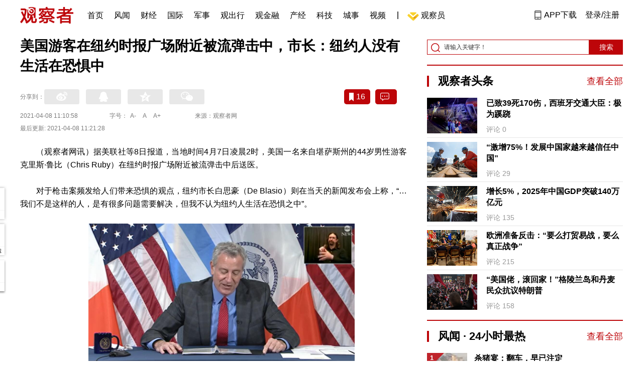

--- FILE ---
content_type: text/html; charset=UTF-8
request_url: https://www.guancha.cn/internation/2021_04_08_586680.shtml?s=zwyxgtjbt
body_size: 13802
content:
<!DOCTYPE html>
<html lang="zh-cmn-Hans">
<head>
    <meta charset="utf-8">
    <meta http-equiv="X-UA-Compatible" content="IE=edge,chrome=1">
<link rel="stylesheet" type="text/css" href="https://static.guancha.cn/news/www/css/public.css?20260107">
<link rel="stylesheet" type="text/css" href="https://static.guancha.cn/news/www/css/main.css?2020123101">
    <meta http-equiv="Content-Type" content="text/html; charset=UTF-8">
    <meta http-equiv="content-language" content="zh-CN">
	<meta http-equiv="Cache-Control"  content="no-transform" />
	<meta http-equiv="Cache-Control"  content="no-siteapp" />
	<meta name="applicable-device" content="pc">
	<meta name="mobile-agent" content="format=xhtml;url=https://m.guancha.cn/internation/2021_04_08_586680.shtml">
	<link rel="alternate" media="only screen and (max-width: 970px)"     href="https://m.guancha.cn/internation/2021_04_08_586680.shtml" >
	<meta name="mobile-agent" content="format=html5;url=https://m.guancha.cn/internation/2021_04_08_586680.shtml">
    <meta name="Keywords" content="">
    <meta name="Description" content="">
    <link href="https://i.guancha.cn/images/favorite.ico" rel="shortcut icon"/>
    <script type="text/javascript" src="https://static.guancha.cn/news/www/js/jquery-3.6.0.min.js"></script> 
    <script type="text/javascript" src="https://static.guancha.cn/news/www/js/jquery.touchSlider.js"></script>
    <title>美国游客在纽约时报广场附近被流弹击中，市长：纽约人没有生活在恐惧中</title>
    <style>
        .all-txt img {max-width: 700px}
        .content-menu{border-bottom:1px solid #e6e6e6;}
        .header-content{width: 1200px;height: 64px;margin:0 auto;}
        .nav{position:relative;bottom:35px;right:150px;width:600px;height:64px;margin:-30px auto;padding:0;background-color:#fff;}
        .nav-cell{float:left;height:64px;width:auto;margin-left:0x;}
        .nav-cell > a{display:block;width:auto;padding:0 10px;line-height:65px;text-align:center;font-size: 16px;color:#000;font-weight:normal;background:inherit}
        .nav-cell > a.last{background:none;}
        .nav-cell > a:hover{text-decoration: none;background:#9d1518;color:#fff;}
        .sub-menu{position:absolute;left:-168px;top:64px;width:1198px;height:240px;border:1px solid #bd0509;background:#fff;display: none;z-index: 100;}
        .login-image{padding:6px 12px;position:relative;right:10px;}
        .header-login-yet > a{line-height:65px;font-size:16px;color:#000}
        .header-user{line-height:65px;}
        .header-user img{display: inline-block;width:30px;height:30px;border-radius: 50%;}
        .header-user span{font-size:16px;}
        .set-menu{top:64px;z-index:500}
        .set-menu span{font-size:14px;}
        .set-menu li{height:40px;line-height:40px;}
        .set-menu a i{margin-top:12px;}
        .warm-spots{right:-2px;top:22px;}
        .notice-box {left: -217px;top: 55px;}
        .post-recommend{font-size:20px;font-weight:bold;color:#ff0000;padding-bottom:10px;}
        .post_ad_close{position:absolute;right:0px;top:-18px;border:1px solid;}
        .post_ad_gesture{position:relative;bottom:2px;display:inline-block;width:15px;height:3px;background:#000;line-height: 0;font-size:0;vertical-align:middle;-webkit-transform:rotate(45deg);}
        .post_ad_gesture:after{content:'/';display:block;width:15px;height:3px;background:#000;-webkit-transform:rotate(-90deg);}
        .go_vip{width:170px;height:32px;text-align:center;line-height:32px;font-size:18px;color:#bb0c17;background-color:#EEE1E1;margin:5px auto 10px;cursor:pointer;display:block;text-decoration:none !important;}
        .baidu-commercial{display:none;}
        .post_vline{float:left;padding:0 10px;font-size:16px;}
        .post_accusation{float:left;font-size:14px;cursor:pointer;}
        .accusation-down-list{
            position: absolute;
            background: #fff;
            z-index: 100;
            top: 55px;
            left: 408px;
            border-bottom-left-radius: 4px;
            border-bottom-right-radius: 4px;
            box-shadow: 0px 2px 19px #888888;
            z-index: 1000;
        	width: 400px;
        	display:none;
        }
        .accusation-down-list .arrows{    
            width: 15px;
            height: 7px;
            position: absolute;
            top: -7px;
            left: 8px;
            background: url(https://static.guancha.cn/news/www/images/notice-icons.png) no-repeat -373px -20px;
        }
        .acc-tips-body ul>li{
        	line-height: 20px;
        }
        .content-bottom-ad{width:770px;height:140px;overflow:hidden;position:relative;margin-top:20px;}
        .content-bottom-ad-flicking{width:770px;height:8px;position:absolute;bottom:10px;z-index:50;text-align:center;}
        .content-bottom-ad-flicking div{width:20px;height:8px;display:inline-block;margin:0 1px;}
        .content-bottom-ad-flicking a{width:16px;height:6px;display:block;text-indent:-1000px;border-radius:3px;background-color:rgba(255,255,255,.4);margin:1px 2px 0;}
        .content-bottom-ad-flicking a.on{background-color:#ffffff;width:20px;height:8px;margin:0px;}
        .content-bottom-ad-image{
        	width:770px;
        	height:140px;
        }
        .showbigimg img{max-width:2000px;}
        input::-webkit-outer-spin-button,input::-webkit-inner-spin-button{-webkit-appearance: none;}
        input[type="number"]{-moz-appearance: textfield;}
    </style>
<script type="text/javascript">
	var _API_URL="http://api.guancha.cn",
		_CMT_URL="http://comment.guancha.cn",
		_DOC_ID="494615";
		_AD_SWITCH="1";
	var	share_options = {
			"url" : window.location.href,
			"title" : "美国游客在纽约时报广场附近被流弹击中，市长：纽约人没有生活在恐惧中",
			"summary" : "",
			"pic" : "https://i.guancha.cn/news/2021/04/08/20210408104957758.jpg?imageMogr2/thumbnail/147x147",
		}
	var sensor_duration=Math.round(new Date().getTime()/1000);
	var sensor_content_name="美国游客在纽约时报广场附近被流弹击中，市长：纽约人没有生活在恐惧中";
	var sensor_author_id; 
	var sensor_author_name;
	var sensor_author_type;
	var sensor_content_url;
	var sensor_content_external_source;
	var sensor_publish_time="2021-04-08T11:10:58";
	var sensor_news_type="gundong";
	var sensor_column="国际";
	var sensor_special="MeiGuoQiangJiAn";
	var sensor_content_form;
	var sensor_content_height;
	var sensor_content_words_num;
	var sensor_is_tuijian;
</script>
</head>
<body>
<div class="content">
	<!-- 导航 start -->
	    <style>
.vip-crown-index-menu{
    position: relative;
    width: 23px !important;
    height: 23px !important;
    z-index: 100;
    margin-left: -7px;
    top: -1px;
    padding-right: 4px;
}
</style>
<div class="header-index">
	<div class="header-index-box">
		<a href="/" target="_blank"><img src="https://static.guancha.cn/news/www/images/mian-logo.png" style="padding:13px 0;"></a>
		<div class="header-index-nav">
										<div class="header-nav-cell j-nav-cell">
		        							        		<a href="/?s=dhshouye">首页</a>
		        									</div>
													<div class="header-nav-cell j-nav-cell">
		        							        		<a href="https://user.guancha.cn/?s=dhfengwen">风闻</a>
		        									</div>
													<div class="header-nav-cell j-nav-cell">
			    				    <a href="/economy?s=dhcaijing" title="财经">财经</a>
				    
				</div>
													<div class="header-nav-cell j-nav-cell">
			    				    <a href="/internation?s=dhguoji" title="国际">国际</a>
				    
				</div>
													<div class="header-nav-cell j-nav-cell">
			    				    <a href="/military-affairs?s=dhjunshi" title="军事">军事</a>
				    
				</div>
													<div class="header-nav-cell j-nav-cell">
			    				    <a href="/qiche?s=dhqiche" title="观出行">观出行</a>
				    
				</div>
													<div class="header-nav-cell j-nav-cell">
			    				    <a href="/GuanJinRong" title="观金融">观金融</a>
				    
				</div>
													<div class="header-nav-cell j-nav-cell">
			    				    <a href="/chanjing?s=dhchanjing" title="产经">产经</a>
				    
				</div>
													<div class="header-nav-cell j-nav-cell">
			    				    <a href="/gongye·keji?s=dhgongye·keji" title="科技">科技</a>
				    
				</div>
													<div class="header-nav-cell j-nav-cell">
			    				    <a href="/ChengShi" title="城事">城事</a>
				    
				</div>
													<div class="header-nav-cell j-nav-cell">
			    				    <a href="/video/gczvideo/list.html" title="视频">视频</a>
				    
				</div>
													<div class="header-nav-cell j-nav-cell">
		        		        				        	<div class="header-nav-cell j-nav-cell">
							<i style="width:2px;height:15px;background-color:#454545;margin:-2px 12px;display:block;"></i>
						</div>
		        		<a href="javascript:void(0)" class="last go-member"><img class="vip-crown-index-menu" src="https://i.guancha.cn/vip-diamond.gif">观察员</a>
		        									</div>
								</div>
		<div class="header-index-right">
		</div>
		<div class="header-index-app" id="header-index-app">
			<i></i>
			<span>APP下载</span>
		</div>
		<div class="header-index-erweima">
			<img src="https://i.guancha.cn/app-erweima.png?20190610">
			<p>扫一扫</p>
			<p>下载观察者APP</p>
		</div>
	</div>
</div>	<!-- 导航 end -->

	<div class="main content-main"> 
		<!-- 二栏 start -->
		<ul class="two-coloum fix">
			<li class="left left-main" style="position:relative;bottom:43px;">
				<h3>美国游客在纽约时报广场附近被流弹击中，市长：纽约人没有生活在恐惧中</h3>


<!-- 分享 -->
<div class="share">
	<span>分享到：</span>
	<div class="share-box fl share-box-2" style="margin-top:0px;">
		<div class="share-block"><a class="sina-2" data-cmd="tsina"></a></div>
		<div class="share-block"><a class="qq-2" data-cmd="sqq"></a></div>
		<div class="share-block"><a class="qq-z-2" data-cmd="qzone"></a></div>
		<div class="share-block"><a class="weixin-2" data-cmd="weixin"></a></div>
	</div>
	<div class="other-box fr">
        	<a class="collect ml10" title="收藏本文"><i></i><span id="count0"></span></a>
        	<a class="comment ml10" href="#comment"  title="查看评论" onclick='_czc.push(["_trackEvent", "commentcount", "click", "icon"]);'><i></i>
        	<span id="count2"></span></a>
        	<a class="count" href="#comment" onclick='_czc.push(["_trackEvent", "commentcount", "click", "num"]);'></a>
    </div>
</div>
<div class="time fix">
	<span>2021-04-08 11:10:58</span>
	<span>字号：<a fSize="14px" class="current ft-s" href="javascript:void(0);">A-</a>
	           <a fSize="18px" class="ft-zc" href="javascript:void(0);">A</a>
               <a fSize="22px" class="ft-b" href="javascript:void(0);">A+</a></span>
	<span>来源：观察者网</span>
</div>
<div class="time fix" style="padding:0"><span>最后更新: 2021-04-08 11:21:28</span></div>
                <div class="content all-txt">
<p>
	（观察者网讯）据美联社等8日报道，当地时间4月7日凌晨2时，美国一名来自堪萨斯州的44岁男性游客克里斯·鲁比（Chris Ruby）在纽约时报广场附近被流弹击中后送医。
</p>
<p>
	对于枪击案频发给人们带来恐惧的观点，纽约市长白思豪（De Blasio）则在当天的新闻发布会上称，“…我们不是这样的人，是有很多问题需要解决，但我不认为纽约人生活在恐惧之中”。
</p>
<p style="text-align:center;">
	<img src="https://i.guancha.cn/news/mainland/2021/04/08/20210408103405530.jpeg" title="点击查看大图" width="530" class="bigimg" /> 
</p>
<p style="text-align:center;">
	<span style="color:#999999;">4月7日，白思豪参加发布会 </span><span style="color:#999999;">图丨</span><span style="color:#999999;">ABC报道</span> 
</p>
<p>
	综合美联社、纽约《每日新闻》等8日消息，纽约警察局发言人7日表示，受伤男子鲁比并非袭击者的目标，目前被送往表维医院救治，情况稳定。警方透露，事发地在纽约曼哈顿第8大道与西38街交口附近，该男子6日时前往宾夕法尼亚州费城观看大都会队和费城人队的比赛，之后乘车返回纽约酒店时中弹。
</p>
<p>
	而事发地附近一家烟酒店员工接受采访时回忆，该受伤男子曾到他店中求助，起初他并未相信。但当看到其染血的衣服时，“真无法想象一个普通人走路也能中枪”。
</p>
<p style="text-align:center;">
	<img src="https://i.guancha.cn/news/mainland/2021/04/08/20210408101352917.jpg" title="点击查看大图" width="530" class="bigimg" /> 
</p>
<p style="text-align:center;">
	<span style="color:#999999;">警方在事发地调查 图丨纽约《每日新闻》</span> 
</p>
<p>
	根据警方通报，击中该男子的枪手系21岁的布朗诺万·马丁内斯（Brannovan Martinez），当时他在第8大道向北逃窜，随后被捕，目前该嫌犯被控攻击、犯罪使用枪支和危害他人。按照美媒说法，马丁内斯是惯犯，此前也曾多次被捕。
</p>
<p style="text-align:center;">
	<img src="https://i.guancha.cn/news/mainland/2021/04/08/20210408095512936.jpg" title="点击查看大图" width="530" class="bigimg" /> 
</p>
<p style="text-align:center;">
	<span style="color:#999999;">2019年11月27日，</span><span style="color:#999999;">马丁内斯出庭</span><span style="color:#999999;">&nbsp;资料图丨</span><span style="color:#999999;">纽约《每日新闻》</span> 
</p>
<p>
	报道称，截至当地时间4月5日，纽约市的凶杀案从去年同期的74起增加到92起，增长24%。同时，枪击事件也由去年同期的172起增至274起，增幅59%。而在鲁比被击中的当天，纽约市长在记者会上就枪击案频发给人们带来恐惧的观点回应称，“…我们不是这样的人，是有很多问题需要解决，但我不认为纽约人生活在恐惧之中”、“（纽约人）一直在向前走，我相信这一点”。
</p>
<p>
	当被问为何不多提一下包括本案在内的近期两起枪击案，以及为何不去社区宣传枪支暴力是无法容忍时，白思豪则反击称他当然谴责所有的暴力行为，但指解决暴力的最好方式是让枪支远离街道，纽约警察局正在与社区更密切地合作。
</p>
<p>
	对此，来自纽约布朗克斯区的29岁市民阿格德尔（Osa Aghedl）表示，他同意市长的观点“我们没有生活在恐惧之中”，但他本人之所以不恐惧是因为枪支暴力太常见，已经见怪不怪了。
</p>
</div>
                                <div class="content-bottom-ad">
                	<div class="content-bottom-ad-flicking" style="display:none;">
                			<div><a href="#" class="on"></a></div>
                	</div>
                	<div class="content-bottom-ad-image">
                		<ul>
                			<li>
                			    <a href="https://member.guancha.cn/gcyquanyi/member.html" target="_blank">
                                    <img src="https://i.guancha.cn/member/news_content_image.png?r=1768809634" width="770px" alt="加入观察员">
                                </a>
                			</li>
                		</ul>
                	</div>
                	<a href="javascript:;" id="content-bottom-ad-btn_prev" style="display:none;"></a>
		            <a href="javascript:;" id="content-bottom-ad-btn_next" style="display:none;"></a>
                </div>
                <!--  
                                -->
				<div class="share fix">
	<div class="share-box share-box-2 fl">
		<div class="share-block"><a class="sina-2" data-cmd="tsina"></a></div>
		<div class="share-block"><a class="qq-2" data-cmd="sqq"></a></div>
		<div class="share-block"><a class="qq-z-2" data-cmd="qzone"></a></div>
		<div class="share-block"><a class="weixin-2" data-cmd="weixin"></a></div>
	</div>
	<div class="other-box fl">
		    <a class="collect ml10" title="收藏本文"><i></i><span id="count0_1"></span></a>
	</div>
</div>
<div class="key-word fix mt15">
	<span>标签 </span><a style="color:#d06868" href="https://user.guancha.cn/main/search?click=news&keyword="></a></div>
<ul class="article-other">
		<li>责任编辑:
			连政&nbsp
		</li>
</ul>				<!-- 文底硬广 -->
				
				<!-- 领书 -->
							    												<!--  <div id="post-member"></div>-->
				<div style="clear:both;"></div>
				<a name="comment" id="comment"></a>
				<div class="gc-comment" id="comments-container" data-id="494615" data-type="1" data-from="cms"></div>
				<ul class="new-left-list" style="border:0px;">
	<div class="post-recommend">相关推荐</div>
    	<li class="fix" style="padding:15px 0 4px 0;border-bottom: 1px solid #cccccc;">
		<a href="/internation/2021_04_08_586679.shtml?s=zwyxgtjdt" target="_blank" class="fl"><img src="https://i.guancha.cn/news/2021/04/08/20210408105438550.jpg" alt="" width="150" height="106"></a>
		<div class="right fn" style="margin-left:180px;">
			<h4 class="module-title" style="height:52px"><a href="/internation/2021_04_08_586679.shtml?s=zwyxgtjbt" target="_blank" style="font-size:20px;font-weight:bold;">美国准备取消对伊朗的制裁以重返伊核协议</a></h4>
			<div class="module-interact" style="margin-top:28px;">
				<span style="color:#7b7b7b;font-size:14px;">2021-04-08 11:08</span>
							</div>
		</div>
	</li>
		<li class="fix" style="padding:15px 0 4px 0;border-bottom: 1px solid #cccccc;">
		<a href="/internation/2021_04_08_586678.shtml?s=zwyxgtjdt" target="_blank" class="fl"><img src="https://i.guancha.cn/news/2021/04/08/20210408101943782.jpg" alt="" width="150" height="106"></a>
		<div class="right fn" style="margin-left:180px;">
			<h4 class="module-title" style="height:52px"><a href="/internation/2021_04_08_586678.shtml?s=zwyxgtjbt" target="_blank" style="font-size:20px;font-weight:bold;">“中国等认定美国不会投资基建，我们要证明民主”</a></h4>
			<div class="module-interact" style="margin-top:28px;">
				<span style="color:#7b7b7b;font-size:14px;">2021-04-08 10:51</span>
							    			    <a href="/MeiGuoJingJi?s=zwyxgtjzt" target="_blank" class="interact-key" style="color:#ff0000;font-size:14px;float: right;padding-right:0px;">美国经济</a>
			    			    			</div>
		</div>
	</li>
		<li class="fix" style="padding:15px 0 4px 0;border-bottom: 1px solid #cccccc;">
		<a href="/internation/2021_04_08_586677.shtml?s=zwyxgtjdt" target="_blank" class="fl"><img src="https://i.guancha.cn/news/2021/04/08/20210408103716270.jpg" alt="" width="150" height="106"></a>
		<div class="right fn" style="margin-left:180px;">
			<h4 class="module-title" style="height:52px"><a href="/internation/2021_04_08_586677.shtml?s=zwyxgtjbt" target="_blank" style="font-size:20px;font-weight:bold;">美国准备解除对伊制裁</a></h4>
			<div class="module-interact" style="margin-top:28px;">
				<span style="color:#7b7b7b;font-size:14px;">2021-04-08 10:50</span>
							    			    <a href="/YiLangJuShi?s=zwyxgtjzt" target="_blank" class="interact-key" style="color:#ff0000;font-size:14px;float: right;padding-right:0px;">伊朗局势</a>
			    			    			</div>
		</div>
	</li>
		<li class="fix" style="padding:15px 0 4px 0;border-bottom: 1px solid #cccccc;">
		<a href="/internation/2021_04_08_586674.shtml?s=zwyxgtjdt" target="_blank" class="fl"><img src="https://i.guancha.cn/news/2021/04/08/20210408091619114.jpg" alt="" width="150" height="106"></a>
		<div class="right fn" style="margin-left:180px;">
			<h4 class="module-title" style="height:52px"><a href="/internation/2021_04_08_586674.shtml?s=zwyxgtjbt" target="_blank" style="font-size:20px;font-weight:bold;">“美国在各地生物实验室开发生物武器，多分布在中俄边境”</a></h4>
			<div class="module-interact" style="margin-top:28px;">
				<span style="color:#7b7b7b;font-size:14px;">2021-04-08 10:25</span>
							    			    <a href="/ELuoSiZhiSheng?s=zwyxgtjzt" target="_blank" class="interact-key" style="color:#ff0000;font-size:14px;float: right;padding-right:0px;">俄罗斯之声</a>
			    			    			</div>
		</div>
	</li>
		<li class="fix" style="padding:15px 0 4px 0;border-bottom: 1px solid #cccccc;">
		<a href="/internation/2021_04_08_586668.shtml?s=zwyxgtjdt" target="_blank" class="fl"><img src="https://i.guancha.cn/news/2021/04/08/20210408092324532.jpg" alt="" width="150" height="106"></a>
		<div class="right fn" style="margin-left:180px;">
			<h4 class="module-title" style="height:52px"><a href="/internation/2021_04_08_586668.shtml?s=zwyxgtjbt" target="_blank" style="font-size:20px;font-weight:bold;">拜登表示支持巴以“两国方案”，美方将恢复对巴援助</a></h4>
			<div class="module-interact" style="margin-top:28px;">
				<span style="color:#7b7b7b;font-size:14px;">2021-04-08 09:40</span>
							    			    <a href="/BaYiEnChouLu?s=zwyxgtjzt" target="_blank" class="interact-key" style="color:#ff0000;font-size:14px;float: right;padding-right:0px;">巴以恩仇录</a>
			    			    			</div>
		</div>
	</li>
		<li class="fix" style="padding:15px 0 4px 0;border-bottom: 1px solid #cccccc;">
		<a href="/internation/2021_04_08_586667.shtml?s=zwyxgtjdt" target="_blank" class="fl"><img src="https://i.guancha.cn/news/2021/04/08/20210408081240864.jpg" alt="" width="150" height="106"></a>
		<div class="right fn" style="margin-left:180px;">
			<h4 class="module-title" style="height:52px"><a href="/internation/2021_04_08_586667.shtml?s=zwyxgtjbt" target="_blank" style="font-size:20px;font-weight:bold;">美国务卿会见外宣台裔负责人，力挺“美国之音”</a></h4>
			<div class="module-interact" style="margin-top:28px;">
				<span style="color:#7b7b7b;font-size:14px;">2021-04-08 09:36</span>
							    			    <a href="/americapolitics?s=zwyxgtjzt" target="_blank" class="interact-key" style="color:#ff0000;font-size:14px;float: right;padding-right:0px;">美国政治</a>
			    			    			</div>
		</div>
	</li>
		<li class="fix" style="padding:15px 0 4px 0;border-bottom: 1px solid #cccccc;">
		<a href="/internation/2021_04_08_586666.shtml?s=zwyxgtjdt" target="_blank" class="fl"><img src="https://i.guancha.cn/news/2021/04/08/20210408092439459.jpg" alt="" width="150" height="106"></a>
		<div class="right fn" style="margin-left:180px;">
			<h4 class="module-title" style="height:52px"><a href="/internation/2021_04_08_586666.shtml?s=zwyxgtjbt" target="_blank" style="font-size:20px;font-weight:bold;">警方：伍兹车祸原因查明，车速超过80英里/小时</a></h4>
			<div class="module-interact" style="margin-top:28px;">
				<span style="color:#7b7b7b;font-size:14px;">2021-04-08 09:33</span>
							</div>
		</div>
	</li>
		<li class="fix" style="padding:15px 0 4px 0;border-bottom: 1px solid #cccccc;">
		<a href="/internation/2021_04_08_586656.shtml?s=zwyxgtjdt" target="_blank" class="fl"><img src="https://i.guancha.cn/news/2021/04/08/20210408083538723.jpg" alt="" width="150" height="106"></a>
		<div class="right fn" style="margin-left:180px;">
			<h4 class="module-title" style="height:52px"><a href="/internation/2021_04_08_586656.shtml?s=zwyxgtjbt" target="_blank" style="font-size:20px;font-weight:bold;">拜登称已完成1.5亿人次疫苗接种</a></h4>
			<div class="module-interact" style="margin-top:28px;">
				<span style="color:#7b7b7b;font-size:14px;">2021-04-08 08:49</span>
							    			    <a href="/xinguan?s=zwyxgtjzt" target="_blank" class="interact-key" style="color:#ff0000;font-size:14px;float: right;padding-right:0px;">新冠肺炎抗疫战</a>
			    			    			</div>
		</div>
	</li>
		<li class="fix" style="padding:15px 0 4px 0;border-bottom: 1px solid #cccccc;">
		<a href="/internation/2021_04_08_586650.shtml?s=zwyxgtjdt" target="_blank" class="fl"><img src="https://i.guancha.cn/news/2021/04/08/20210408083150965.jpg" alt="" width="150" height="106"></a>
		<div class="right fn" style="margin-left:180px;">
			<h4 class="module-title" style="height:52px"><a href="/internation/2021_04_08_586650.shtml?s=zwyxgtjbt" target="_blank" style="font-size:20px;font-weight:bold;">韩国执政党丢掉首尔与釜山</a></h4>
			<div class="module-interact" style="margin-top:28px;">
				<span style="color:#7b7b7b;font-size:14px;">2021-04-08 08:26</span>
							    			    <a href="/SanBaXianZhiNan?s=zwyxgtjzt" target="_blank" class="interact-key" style="color:#ff0000;font-size:14px;float: right;padding-right:0px;">三八线之南</a>
			    			    			</div>
		</div>
	</li>
		<li class="fix" style="padding:15px 0 4px 0;border-bottom: 1px solid #cccccc;">
		<a href="/internation/2021_04_08_586639.shtml?s=zwyxgtjdt" target="_blank" class="fl"><img src="https://i.guancha.cn/news/2021/04/08/20210408073818632.jpg" alt="" width="150" height="106"></a>
		<div class="right fn" style="margin-left:180px;">
			<h4 class="module-title" style="height:52px"><a href="/internation/2021_04_08_586639.shtml?s=zwyxgtjbt" target="_blank" style="font-size:20px;font-weight:bold;">2名中国工人在尼日利亚遭绑架</a></h4>
			<div class="module-interact" style="margin-top:28px;">
				<span style="color:#7b7b7b;font-size:14px;">2021-04-08 07:39</span>
							</div>
		</div>
	</li>
		<li class="fix" style="padding:15px 0 4px 0;border-bottom: 1px solid #cccccc;">
		<a href="/internation/2021_04_08_586638.shtml?s=zwyxgtjdt" target="_blank" class="fl"><img src="https://i.guancha.cn/news/2021/04/08/20210408073812709.jpg" alt="" width="150" height="106"></a>
		<div class="right fn" style="margin-left:180px;">
			<h4 class="module-title" style="height:52px"><a href="/internation/2021_04_08_586638.shtml?s=zwyxgtjbt" target="_blank" style="font-size:20px;font-weight:bold;">李克强同蒙古国总理通话：环境问题没有国界，愿同蒙方携手合作</a></h4>
			<div class="module-interact" style="margin-top:28px;">
				<span style="color:#7b7b7b;font-size:14px;">2021-04-08 07:39</span>
							    			    <a href="/JiDuanTianQi?s=zwyxgtjzt" target="_blank" class="interact-key" style="color:#ff0000;font-size:14px;float: right;padding-right:0px;">极端天气</a>
			    			    			</div>
		</div>
	</li>
		<li class="fix" style="padding:15px 0 4px 0;border-bottom: 1px solid #cccccc;">
		<a href="/internation/2021_04_08_586634.shtml?s=zwyxgtjdt" target="_blank" class="fl"><img src="https://i.guancha.cn/news/2021/04/08/20210408063549619.jpg" alt="" width="150" height="106"></a>
		<div class="right fn" style="margin-left:180px;">
			<h4 class="module-title" style="height:52px"><a href="/internation/2021_04_08_586634.shtml?s=zwyxgtjbt" target="_blank" style="font-size:20px;font-weight:bold;">美国新增确诊73198例、死亡2619例</a></h4>
			<div class="module-interact" style="margin-top:28px;">
				<span style="color:#7b7b7b;font-size:14px;">2021-04-08 06:38</span>
							    			    <a href="/MeiGuoMeng?s=zwyxgtjzt" target="_blank" class="interact-key" style="color:#ff0000;font-size:14px;float: right;padding-right:0px;">美国一梦</a>
			    			    			</div>
		</div>
	</li>
		<li class="fix" style="padding:15px 0 4px 0;border-bottom: 1px solid #cccccc;">
		<a href="/internation/2021_04_07_586633.shtml?s=zwyxgtjdt" target="_blank" class="fl"><img src="https://i.guancha.cn/news/2021/04/07/20210407213921573.jpg" alt="" width="150" height="106"></a>
		<div class="right fn" style="margin-left:180px;">
			<h4 class="module-title" style="height:52px"><a href="/internation/2021_04_07_586633.shtml?s=zwyxgtjbt" target="_blank" style="font-size:20px;font-weight:bold;">“尸满为患”，巴西挖旧坟“腾地”</a></h4>
			<div class="module-interact" style="margin-top:28px;">
				<span style="color:#7b7b7b;font-size:14px;">2021-04-07 23:19</span>
							    			    <a href="/xinguan?s=zwyxgtjzt" target="_blank" class="interact-key" style="color:#ff0000;font-size:14px;float: right;padding-right:0px;">新冠肺炎抗疫战</a>
			    			    			</div>
		</div>
	</li>
		<li class="fix" style="padding:15px 0 4px 0;border-bottom: 1px solid #cccccc;">
		<a href="/internation/2021_04_07_586632.shtml?s=zwyxgtjdt" target="_blank" class="fl"><img src="https://i.guancha.cn/news/2021/04/07/20210407224852598.jpg" alt="" width="150" height="106"></a>
		<div class="right fn" style="margin-left:180px;">
			<h4 class="module-title" style="height:52px"><a href="/internation/2021_04_07_586632.shtml?s=zwyxgtjbt" target="_blank" style="font-size:20px;font-weight:bold;">“若有人挑衅，将以牙还牙”</a></h4>
			<div class="module-interact" style="margin-top:28px;">
				<span style="color:#7b7b7b;font-size:14px;">2021-04-07 23:11</span>
							    			    <a href="/ZhongGuoWaiJiao?s=zwyxgtjzt" target="_blank" class="interact-key" style="color:#ff0000;font-size:14px;float: right;padding-right:0px;">中国外交</a>
			    			    			</div>
		</div>
	</li>
		<li class="fix" style="padding:15px 0 4px 0;border-bottom: 1px solid #cccccc;">
		<a href="/internation/2021_04_07_586628.shtml?s=zwyxgtjdt" target="_blank" class="fl"><img src="https://i.guancha.cn/news/2021/04/07/20210407210219520.jpg" alt="" width="150" height="106"></a>
		<div class="right fn" style="margin-left:180px;">
			<h4 class="module-title" style="height:52px"><a href="/internation/2021_04_07_586628.shtml?s=zwyxgtjbt" target="_blank" style="font-size:20px;font-weight:bold;">大赦国际：在抛弃人权的路上，英国一路狂奔</a></h4>
			<div class="module-interact" style="margin-top:28px;">
				<span style="color:#7b7b7b;font-size:14px;">2021-04-07 22:09</span>
							    			    <a href="/BuLieDian?s=zwyxgtjzt" target="_blank" class="interact-key" style="color:#ff0000;font-size:14px;float: right;padding-right:0px;">不列颠</a>
			    			    			</div>
		</div>
	</li>
		<li class="fix" style="padding:15px 0 4px 0;border-bottom: 1px solid #cccccc;">
		<a href="/internation/2021_04_07_586627.shtml?s=zwyxgtjdt" target="_blank" class="fl"><img src="https://i.guancha.cn/news/2021/04/07/20210407204048331.jpg" alt="" width="150" height="106"></a>
		<div class="right fn" style="margin-left:180px;">
			<h4 class="module-title" style="height:52px"><a href="/internation/2021_04_07_586627.shtml?s=zwyxgtjbt" target="_blank" style="font-size:20px;font-weight:bold;">韩国也暂停</a></h4>
			<div class="module-interact" style="margin-top:28px;">
				<span style="color:#7b7b7b;font-size:14px;">2021-04-07 21:42</span>
							    			    <a href="/xinguan?s=zwyxgtjzt" target="_blank" class="interact-key" style="color:#ff0000;font-size:14px;float: right;padding-right:0px;">新冠肺炎抗疫战</a>
			    			    			</div>
		</div>
	</li>
		<li class="fix" style="padding:15px 0 4px 0;border-bottom: 1px solid #cccccc;">
		<a href="/internation/2021_04_07_586620.shtml?s=zwyxgtjdt" target="_blank" class="fl"><img src="https://i.guancha.cn/news/2021/04/07/20210407200202197.jpg" alt="" width="150" height="106"></a>
		<div class="right fn" style="margin-left:180px;">
			<h4 class="module-title" style="height:52px"><a href="/internation/2021_04_07_586620.shtml?s=zwyxgtjbt" target="_blank" style="font-size:20px;font-weight:bold;">日本急忙澄清</a></h4>
			<div class="module-interact" style="margin-top:28px;">
				<span style="color:#7b7b7b;font-size:14px;">2021-04-07 20:04</span>
							    			    <a href="/ZhongRiGuanXi?s=zwyxgtjzt" target="_blank" class="interact-key" style="color:#ff0000;font-size:14px;float: right;padding-right:0px;">中日关系</a>
			    			    			</div>
		</div>
	</li>
		<li class="fix" style="padding:15px 0 4px 0;border-bottom: 1px solid #cccccc;">
		<a href="/internation/2021_04_07_586618.shtml?s=zwyxgtjdt" target="_blank" class="fl"><img src="https://i.guancha.cn/news/2021/04/07/20210407172343115.jpg" alt="" width="150" height="106"></a>
		<div class="right fn" style="margin-left:180px;">
			<h4 class="module-title" style="height:52px"><a href="/internation/2021_04_07_586618.shtml?s=zwyxgtjbt" target="_blank" style="font-size:20px;font-weight:bold;">柳叶刀：34%新冠患者半年内出现神经或精神疾病</a></h4>
			<div class="module-interact" style="margin-top:28px;">
				<span style="color:#7b7b7b;font-size:14px;">2021-04-07 18:41</span>
							    			    <a href="/xinguan?s=zwyxgtjzt" target="_blank" class="interact-key" style="color:#ff0000;font-size:14px;float: right;padding-right:0px;">新冠肺炎抗疫战</a>
			    			    			</div>
		</div>
	</li>
		<li class="fix" style="padding:15px 0 4px 0;border-bottom: 1px solid #cccccc;">
		<a href="/internation/2021_04_07_586615.shtml?s=zwyxgtjdt" target="_blank" class="fl"><img src="https://i.guancha.cn/news/2021/04/07/20210407175701842.gif" alt="" width="150" height="106"></a>
		<div class="right fn" style="margin-left:180px;">
			<h4 class="module-title" style="height:52px"><a href="/internation/2021_04_07_586615.shtml?s=zwyxgtjbt" target="_blank" style="font-size:20px;font-weight:bold;">埃尔多安会见欧盟高官现场 尴尬了…</a></h4>
			<div class="module-interact" style="margin-top:28px;">
				<span style="color:#7b7b7b;font-size:14px;">2021-04-07 18:27</span>
							    			    <a href="/OuZhouDongLuan?s=zwyxgtjzt" target="_blank" class="interact-key" style="color:#ff0000;font-size:14px;float: right;padding-right:0px;">欧洲乱局</a>
			    			    			</div>
		</div>
	</li>
		<li class="fix" style="padding:15px 0 4px 0;border-bottom: 1px solid #cccccc;">
		<a href="/internation/2021_04_07_586608.shtml?s=zwyxgtjdt" target="_blank" class="fl"><img src="https://i.guancha.cn/news/2021/04/07/20210407171257688.jpg" alt="" width="150" height="106"></a>
		<div class="right fn" style="margin-left:180px;">
			<h4 class="module-title" style="height:52px"><a href="/internation/2021_04_07_586608.shtml?s=zwyxgtjbt" target="_blank" style="font-size:20px;font-weight:bold;">美国收到联合国“人权指控函”，外交部：请正视自身问题</a></h4>
			<div class="module-interact" style="margin-top:28px;">
				<span style="color:#7b7b7b;font-size:14px;">2021-04-07 17:32</span>
							    			    <a href="/MeiGuoMeng?s=zwyxgtjzt" target="_blank" class="interact-key" style="color:#ff0000;font-size:14px;float: right;padding-right:0px;">美国一梦</a>
			    			    			</div>
		</div>
	</li>
	</ul>
<script>
$(function(){
	$('.module-interact span').each(function(){
		ndate = $(this).text();
		$(this).text(ndate.substr(0,16));
	})
})
</script>			</li>
			<li class="right" style="position:relative;bottom:36px;">
				<script type="text/javascript">
    function gotoUrl() {
        var objvalue = document.getElementById("txtkey").value;
        if (objvalue == ""||objvalue == "请输入关键字！") {
            alert("请输入查询关键字");
            document.getElementById("txtkey").focus();
            return false;
        }
        else {
        	var temp = document.domain.split(".");
            var url = "/api/search.htm?click=news&keyword=" + objvalue;
            url = encodeURI(url);
            _url = window.location.href;
            if(_url.indexOf("/api/search.htm") == -1){
                window.open(url);
            }else{
            	window.location.href = url;
            }
            return true;
        }
    }
	document.onkeydown=function(event){
		var e = event || window.event || arguments.callee.caller.arguments[0];
		if(e && e.keyCode==13 && document.activeElement.id=="txtkey"){ 
			return gotoUrl();
		}
	}
</script>
<div class="search fix">
	<input onblur="this.style.color='#999';if(this.value=='') this.value='请输入关键字！';" onfocus="this.style.color='#000';if(this.value=='请输入关键字！') this.value='';" value="请输入关键字！" id="txtkey" type="text">
	<a onclick="gotoUrl();">搜索</a>
</div>                <div class="head-inpost">
	<div class="head-inpost-header">
		<a style="float:none" href="/GuanChaZheTouTiao" target="_blank"><span style="font-size:22px;color:#000">&nbsp;&nbsp;&nbsp;观察者头条</span></a>
		<a href="/GuanChaZheTouTiao" target="_blank">查看全部</a>
	</div>
			<div class="head-inpost-box" style="border:0px;">
	        <a href="/internation/2026_01_19_804322.shtml?s=zwytt" target="_blank"><img src="https://i.guancha.cn/news/2026/01/19/20260119151455339.png" alt="" width="100"></a>
        <div class="head-inpost-box-right">
            <a href="/internation/2026_01_19_804322.shtml?s=zwytt" target="_blank" class="head-inpost-title">已致39死170伤，西班牙交通大臣：极为蹊跷</a>
                        <span>评论 0</span>
                    </div>
    </div>
    		<div class="head-inpost-box">
	        <a href="/internation/2026_01_19_804298.shtml?s=zwytt" target="_blank"><img src="https://i.guancha.cn/news/2026/01/19/20260119111445361.jpg" alt="" width="100"></a>
        <div class="head-inpost-box-right">
            <a href="/internation/2026_01_19_804298.shtml?s=zwytt" target="_blank" class="head-inpost-title">“激增75%！发展中国家越来越信任中国”</a>
                        <span>评论 29</span>
                    </div>
    </div>
    		<div class="head-inpost-box">
	        <a href="/politics/2026_01_19_804278.shtml?s=zwytt" target="_blank"><img src="https://i.guancha.cn/news/2026/01/19/20260119100335170.jpg" alt="" width="100"></a>
        <div class="head-inpost-box-right">
            <a href="/politics/2026_01_19_804278.shtml?s=zwytt" target="_blank" class="head-inpost-title">增长5%，2025年中国GDP突破140万亿元</a>
                        <span>评论 135</span>
                    </div>
    </div>
    		<div class="head-inpost-box">
	        <a href="/internation/2026_01_19_804270.shtml?s=zwytt" target="_blank"><img src="https://i.guancha.cn/news/2026/01/19/20260119091139456.jpg" alt="" width="100"></a>
        <div class="head-inpost-box-right">
            <a href="/internation/2026_01_19_804270.shtml?s=zwytt" target="_blank" class="head-inpost-title">欧洲准备反击：“要么打贸易战，要么真正战争”</a>
                        <span>评论 215</span>
                    </div>
    </div>
    		<div class="head-inpost-box">
	        <a href="/internation/2026_01_18_804250.shtml?s=zwytt" target="_blank"><img src="https://i.guancha.cn/news/2026/01/18/20260118203827983.jpg" alt="" width="100"></a>
        <div class="head-inpost-box-right">
            <a href="/internation/2026_01_18_804250.shtml?s=zwytt" target="_blank" class="head-inpost-title">“美国佬，滚回家！”格陵兰岛和丹麦民众抗议特朗普</a>
                        <span>评论 158</span>
                    </div>
    </div>
    </div>                <!--  -->
                <div class="ad_post_right" style="display:none;"></div>
                <!--  <div class="post-member-right"></div>-->
                <div class="fenwen24">
                    <div class="fenwen24-header" id="post-fengwen-hot">
                		<a style="float:none" href="//user.guancha.cn/?s=zwyessckqb" target="_blank"><span style="font-size:22px;color:#000">&nbsp;&nbsp;&nbsp;风闻 · 24小时最热</span></a>
                		<a href="//user.guancha.cn/?s=zwyessckqb" target="_blank">查看全部</a>
                	</div>
                	<div id="post-fengwen"></div>
				</div>
				<div class="latest-video">
                    <div class="latest-video-header" id="post-shipin-zuixin">
                		<a style="float:none" href="/GuanWangKanPian" target="_blank"><span style="font-size:22px;color:#000">&nbsp;&nbsp;&nbsp;最新视频</span></a>
                		<a href="/GuanWangKanPian" target="_blank">查看全部</a>
                	</div>
                	<div id="post-shipin"></div>
				</div>
		<!--评论精选     <div class="module-news gray">
					<div class="module-news-header comment-news-header">
						<a href="/other/commentselected.shtml" target="_blank"><span>评论精选</span></a>
						<div class="change fix"><a href="javascript:;">换一条</a></div>
					</div>
					<div id="selection-comment" class="module-news-main">
						<p class="module-artile"></p>
						<div class="comment fix"></div>
						<div class="module-more fix"><a href="/other/commentselected.shtml" class="fr" target="_blank">more</a></div>
					</div>
				</div> -->
                <div class="module-news-2">
    <div class="module-news-2-header">
		<span style="font-size:22px;color:#000">&nbsp;&nbsp;&nbsp;最新闻 Hot</span>
	</div>
	<div class="module-news-2-main">
		<ul class="hot-list-2">
		    		    			    		<li style="border-top:0px;">
		    										<a href="/internation/2026_01_19_804322.shtml?s=zwyzxw" target="_blank" onclick='_czc.push(["_trackEvent", "zuixinwen", "pcclick"]);'><img src="https://i.guancha.cn/news/2026/01/19/20260119151739684.png" alt="已致39死170伤，西班牙交通大臣：极为蹊跷" width="390" height="152"></a>
					<h4><a href="/internation/2026_01_19_804322.shtml?s=zwyzxw" target="_blank" onclick='_czc.push(["_trackEvent", "zuixinwen", "pcclick"]);'>已致39死170伤，西班牙交通大臣：极为蹊跷</a></h4>
								</li>
					    			    		<li>
		    										<a href="/internation/2026_01_19_804298.shtml?s=zwyzxw" target="_blank" onclick='_czc.push(["_trackEvent", "zuixinwen", "pcclick"]);'><img src="https://i.guancha.cn/news/2026/01/19/20260119111453335.jpg" alt="“激增75%！发展中国家越来越信任中国”" width="390" height="152"></a>
					<h4><a href="/internation/2026_01_19_804298.shtml?s=zwyzxw" target="_blank" onclick='_czc.push(["_trackEvent", "zuixinwen", "pcclick"]);'>“激增75%！发展中国家越来越信任中国”</a></h4>
								</li>
					    			    		<li>
		    										<a href="/internation/2026_01_19_804309.shtml?s=zwyzxw" target="_blank" onclick='_czc.push(["_trackEvent", "zuixinwen", "pcclick"]);'><img src="https://i.guancha.cn/news/2026/01/19/20260119133941298.jpg" alt="“中俄巩固主导地位，新建数量占全球90%”" width="390" height="152"></a>
					<h4><a href="/internation/2026_01_19_804309.shtml?s=zwyzxw" target="_blank" onclick='_czc.push(["_trackEvent", "zuixinwen", "pcclick"]);'>“中俄巩固主导地位，新建数量占全球90%”</a></h4>
								</li>
					    			    		<li>
		    										<a href="/internation/2026_01_19_804306.shtml?s=zwyzxw" target="_blank" onclick='_czc.push(["_trackEvent", "zuixinwen", "pcclick"]);'><img src="https://i.guancha.cn/news/2026/01/19/20260119141359970.jpg" alt="福山给欧洲支招：特朗普是霸凌者，让步无法安抚他" width="390" height="152"></a>
					<h4><a href="/internation/2026_01_19_804306.shtml?s=zwyzxw" target="_blank" onclick='_czc.push(["_trackEvent", "zuixinwen", "pcclick"]);'>福山给欧洲支招：特朗普是霸凌者，让步无法安抚他</a></h4>
								</li>
					    			    		<li>
		    										<a href="/politics/2026_01_19_804278.shtml?s=zwyzxw" target="_blank" onclick='_czc.push(["_trackEvent", "zuixinwen", "pcclick"]);'><img src="https://i.guancha.cn/news/2026/01/19/20260119100931921.jpg" alt="增长5%，2025年中国GDP突破140万亿元" width="390" height="152"></a>
					<h4><a href="/politics/2026_01_19_804278.shtml?s=zwyzxw" target="_blank" onclick='_czc.push(["_trackEvent", "zuixinwen", "pcclick"]);'>增长5%，2025年中国GDP突破140万亿元</a></h4>
								</li>
					    			    		<li>
		    										<a href="/internation/2026_01_19_804297.shtml?s=zwyzxw" target="_blank" onclick='_czc.push(["_trackEvent", "zuixinwen", "pcclick"]);'><img src="https://i.guancha.cn/news/2026/01/19/20260119112302332.jpg" alt="加拿大国内乐见拥抱中国：不跟美国走，干得漂亮" width="390" height="152"></a>
					<h4><a href="/internation/2026_01_19_804297.shtml?s=zwyzxw" target="_blank" onclick='_czc.push(["_trackEvent", "zuixinwen", "pcclick"]);'>加拿大国内乐见拥抱中国：不跟美国走，干得漂亮</a></h4>
								</li>
					    			    		<li>
		    										<a href="/internation/2026_01_19_804286.shtml?s=zwyzxw" target="_blank" onclick='_czc.push(["_trackEvent", "zuixinwen", "pcclick"]);'><img src="https://i.guancha.cn/news/2026/01/19/20260119104615642.jpg" alt="美财长：欧洲太弱，格陵兰岛归美国对大家都是最好的" width="390" height="152"></a>
					<h4><a href="/internation/2026_01_19_804286.shtml?s=zwyzxw" target="_blank" onclick='_czc.push(["_trackEvent", "zuixinwen", "pcclick"]);'>美财长：欧洲太弱，格陵兰岛归美国对大家都是最好的</a></h4>
								</li>
					    			    		<li>
		    										<a href="/internation/2026_01_19_804279.shtml?s=zwyzxw" target="_blank" onclick='_czc.push(["_trackEvent", "zuixinwen", "pcclick"]);'><img src="https://i.guancha.cn/news/2026/01/19/20260119100148440.png" alt="“加总理正考虑派兵格陵兰岛”" width="390" height="152"></a>
					<h4><a href="/internation/2026_01_19_804279.shtml?s=zwyzxw" target="_blank" onclick='_czc.push(["_trackEvent", "zuixinwen", "pcclick"]);'>“加总理正考虑派兵格陵兰岛”</a></h4>
								</li>
					    			    		<li>
		    										<a href="/GongSi/2026_01_19_804283.shtml?s=zwyzxw" target="_blank" onclick='_czc.push(["_trackEvent", "zuixinwen", "pcclick"]);'><img src="https://i.guancha.cn/news/2026/01/19/20260119100237349.jpg!cmspn?watermark/2/text/MDA6MDE6NDE=/fill/I0ZGRkZGRg==/fontsize/30/dx/15/dy/15" alt="“过去几十年中国人一直跟富人做生意，接下来要学会怎么跟穷人做”" width="390" height="152"></a>
					<h4><a href="/GongSi/2026_01_19_804283.shtml?s=zwyzxw" target="_blank" onclick='_czc.push(["_trackEvent", "zuixinwen", "pcclick"]);'>“过去几十年中国人一直跟富人做生意，接下来要学会怎么跟穷人做”</a></h4>
								</li>
					    			    		<li>
		    										<a href="/internation/2026_01_19_804272.shtml?s=zwyzxw" target="_blank" onclick='_czc.push(["_trackEvent", "zuixinwen", "pcclick"]);'><img src="https://i.guancha.cn/news/2026/01/19/20260119092940618.jpg!cmspn?watermark/2/text/MDA6MDA6Mzc=/fill/I0ZGRkZGRg==/fontsize/30/dx/15/dy/15" alt="日本导演竹内亮：中国百姓不接受日媒采访，因为知道他们会抹黑" width="390" height="152"></a>
					<h4><a href="/internation/2026_01_19_804272.shtml?s=zwyzxw" target="_blank" onclick='_czc.push(["_trackEvent", "zuixinwen", "pcclick"]);'>日本导演竹内亮：中国百姓不接受日媒采访，因为知道他们会抹黑</a></h4>
								</li>
					    			    		<li>
		    										<a href="/internation/2026_01_19_804271.shtml?s=zwyzxw" target="_blank" onclick='_czc.push(["_trackEvent", "zuixinwen", "pcclick"]);'><img src="https://i.guancha.cn/news/2026/01/19/20260119091021251.jpg" alt="“西班牙一个痛苦的夜晚”，至少21死100伤" width="390" height="152"></a>
					<h4><a href="/internation/2026_01_19_804271.shtml?s=zwyzxw" target="_blank" onclick='_czc.push(["_trackEvent", "zuixinwen", "pcclick"]);'>“西班牙一个痛苦的夜晚”，至少21死100伤</a></h4>
								</li>
					    			    		<li>
		    										<a href="/internation/2026_01_19_804270.shtml?s=zwyzxw" target="_blank" onclick='_czc.push(["_trackEvent", "zuixinwen", "pcclick"]);'><img src="https://i.guancha.cn/news/2026/01/19/20260119091047266.jpg" alt="欧洲准备反击：“要么打贸易战，要么真正战争”" width="390" height="152"></a>
					<h4><a href="/internation/2026_01_19_804270.shtml?s=zwyzxw" target="_blank" onclick='_czc.push(["_trackEvent", "zuixinwen", "pcclick"]);'>欧洲准备反击：“要么打贸易战，要么真正战争”</a></h4>
								</li>
					    			    		<li>
		    										<a href="/internation/2026_01_19_804260.shtml?s=zwyzxw" target="_blank" onclick='_czc.push(["_trackEvent", "zuixinwen", "pcclick"]);'><img src="https://i.guancha.cn/news/2026/01/19/20260119080238695.jpg" alt="被特朗普关税吓到？德国15人“大军”突然撤离格陵兰" width="390" height="152"></a>
					<h4><a href="/internation/2026_01_19_804260.shtml?s=zwyzxw" target="_blank" onclick='_czc.push(["_trackEvent", "zuixinwen", "pcclick"]);'>被特朗普关税吓到？德国15人“大军”突然撤离格陵兰</a></h4>
								</li>
					    			    		<li>
		    										<a href="/internation/2026_01_18_804250.shtml?s=zwyzxw" target="_blank" onclick='_czc.push(["_trackEvent", "zuixinwen", "pcclick"]);'><img src="https://i.guancha.cn/news/2026/01/18/20260118203832628.jpg" alt="“美国佬，滚回家！”格陵兰岛和丹麦民众抗议特朗普" width="390" height="152"></a>
					<h4><a href="/internation/2026_01_18_804250.shtml?s=zwyzxw" target="_blank" onclick='_czc.push(["_trackEvent", "zuixinwen", "pcclick"]);'>“美国佬，滚回家！”格陵兰岛和丹麦民众抗议特朗普</a></h4>
								</li>
					    			    		<li>
		    										<a href="/internation/2026_01_18_804234.shtml?s=zwyzxw" target="_blank" onclick='_czc.push(["_trackEvent", "zuixinwen", "pcclick"]);'><img src="https://i.guancha.cn/news/2026/01/18/20260118173536314.jpg" alt="“伊朗外长向美国传这个话，特朗普最后时刻取消空袭”" width="390" height="152"></a>
					<h4><a href="/internation/2026_01_18_804234.shtml?s=zwyzxw" target="_blank" onclick='_czc.push(["_trackEvent", "zuixinwen", "pcclick"]);'>“伊朗外长向美国传这个话，特朗普最后时刻取消空袭”</a></h4>
								</li>
					    			    		<li>
		    										<a href="/internation/2026_01_18_804248.shtml?s=zwyzxw" target="_blank" onclick='_czc.push(["_trackEvent", "zuixinwen", "pcclick"]);'><img src="https://i.guancha.cn/news/2026/01/18/20260118222255829.jpg" alt="白宫警告美媒：不要剪辑特朗普，不然告到倾家荡产" width="390" height="152"></a>
					<h4><a href="/internation/2026_01_18_804248.shtml?s=zwyzxw" target="_blank" onclick='_czc.push(["_trackEvent", "zuixinwen", "pcclick"]);'>白宫警告美媒：不要剪辑特朗普，不然告到倾家荡产</a></h4>
								</li>
					</ul>
	</div>
</div>                <div class="kuaixun-new">
	<div class="kuaixun-new-header" id="news-focus-post">
		<span style="font-size:22px;color:#000">&nbsp;&nbsp;&nbsp;快讯</span>
    </div>
    <div id="news-focus">
    	<ul class="kuaixun-new-content">
    		    		<li><a href="/internation/2026_01_19_804322.shtml" title="已致39死170伤，西班牙交通大臣：极为蹊跷" target="_blank">已致39死170伤，西班牙交通大臣：极为蹊跷</a></li>
    		    		<li><a href="/internation/2026_01_19_804321.shtml" title="波兰称考虑禁止中国电动汽车进军事基地，中方回应" target="_blank">波兰称考虑禁止中国电动汽车进军事基地，中方回应</a></li>
    		    		<li><a href="/ChengShi/2026_01_19_804320.shtml" title="连续40年居全国第一，广东去年外贸总额达9.49万亿" target="_blank">连续40年居全国第一，广东去年外贸总额达9.49万亿</a></li>
    		    		<li><a href="/internation/2026_01_19_804319.shtml" title="美国对欧洲八国加征关税，中方回应" target="_blank">美国对欧洲八国加征关税，中方回应</a></li>
    		    		<li><a href="/economy/2026_01_19_804318.shtml" title="胡润发布中国AI企业50强，前10有7家芯片公司" target="_blank">胡润发布中国AI企业50强，前10有7家芯片公司</a></li>
    		    		<li><a href="/politics/2026_01_19_804317.shtml" title="内蒙古成立包钢爆炸事故调查组，包钢任组长" target="_blank">内蒙古成立包钢爆炸事故调查组，包钢任组长</a></li>
    		    		<li><a href="/politics/2026_01_19_804316.shtml" title="中央政法委：全国吸毒人员较2020年底下降63%" target="_blank">中央政法委：全国吸毒人员较2020年底下降63%</a></li>
    		    		<li><a href="/GongSi/2026_01_19_804314.shtml" title="沐瞳科技深化泰国市场布局，2026年全面赋能创作者社区与电竞生态" target="_blank">沐瞳科技深化泰国市场布局，2026年全面赋能创作者社区与电竞生态</a></li>
    		   		</ul>
	</div>
</div>                <!--
				<div id="page-top-fixed">
    				<div id="member-recommend">
    				    <div class="member-recommend"></div>
    			    </div>  
    				<div id="fengwen-hot-comment">
    				    <div class="fengwen-hot-comment"></div>
    				</div>
				</div>
				-->
			</li>
		</ul>
	</div>
</div>
<div class="footer">
	<ul class="fix">
		<li><a href="http://www.guancha.cn/about/ManuscriptDelivery.shtml" target="_blank">联系我们 </a></li>
		<li><a href="http://www.guancha.cn/about/about.shtml" target="_blank">关于我们 </a></li>
		<li><a href="http://www.guancha.cn/about/Copyright.shtml" target="_blank">版权声明 </a></li>
		<li><a href="http://www.guancha.cn/about/TermsOfService.shtml" target="_blank">服务条款 </a></li>
		<li><a href="http://www.guancha.cn/about/Advertise.shtml" target="_blank">刊登广告 </a></li>
		<li><a href="http://weibo.com/newoutlook" target="_blank">联系微博</a></li>
		<li><a href="http://www.guancha.cn/life/2012_09_05_74361.shtml" target="_blank">加入我们</a></li>
		<li><a href="http://www.guancha.cn/about/sitemap.shtml" target="_blank">网站地图</a></li>
		<li><a href="http://www.shjbzx.cn" target="_blank">举报链接</a></li>
		<li><a href="http://www.guancha.cn/broken-news/2017_03_28_400912_3.shtml" target="_blank">举报制度规范</a></li>
		<li><a href="http://www.guancha.cn/life/2018_02_11_446706.shtml" target="_blank">《网站自律管理承诺书》</a></li>
	</ul>
	<p>
		Copyright © 2014-2024 观察者 All rights reserved。<br><a target="_blank" href="https://beian.miit.gov.cn">沪ICP备10213822号-2</a>  互联网新闻信息服务许可证：31220170001
网登网视备（沪）02020000041-1号  互联网宗教信息服务许可证：沪（2024）0000009
广播电视节目制作经营许可证：（沪）字第03952号<br>增值电信业务经营许可证：沪B2-20210968 &nbsp;&nbsp;违法及不良信息举报电话：021-62376571<br><br>
		<a target="_blank" href="http://www.beian.gov.cn/portal/registerSystemInfo?recordcode=31010502000027"><img src="../images/beian-icon.png" style="vertical-align:middle;"> 沪公网安备 31010502000027号</a>
		<a target="_blank" href="http://www.12377.cn/"><img src="../images/jubao-icon.png" style="vertical-align:middle;"> 中国互联网举报中心</a>
		<a target="_blank" href="http://www.shjbzx.cn/"><img src="../images/wangxinban_jubao.png" style="vertical-align:middle;"> 上海市互联网违法与不良信息举报中心</a>
	</p> 
</div>
<script type="text/javascript">
var _bdhmProtocol = (("https:" == document.location.protocol) ? " https://" : " http://");
document.write(unescape("%3Cscript src='" + _bdhmProtocol + "hm.baidu.com/h.js%3F8ab18ec6e3ee89210917ef2c8572b30e' type='text/javascript'%3E%3C/script%3E"));
</script>
<div style="display:none"><script type="text/javascript">var cnzz_protocol = (("https:" == document.location.protocol) ? " https://" : " http://");document.write(unescape("%3Cspan id='cnzz_stat_icon_1254137364'%3E%3C/span%3E%3Cscript src='" + cnzz_protocol + "s95.cnzz.com/z_stat.php%3Fid%3D1254137364' type='text/javascript'%3E%3C/script%3E"));</script></div><div class="full_nav">
	<a href="#comment" class="gocomment">
		<img src="https://static.guancha.cn/news/www/images/chat_icon.png" alt="评论"/>
	</a>
	<a href="javascript:;" class="gotop">
		<img src="https://static.guancha.cn/news/www/images/gotop.png" alt="返回顶部"/>
	</a>
</div>
<div class="full_nav1">
	<a href="/Feedback/2016_11_24_381671.shtml" target="_blank" class="sendcomment">
	</a>
	<a href="javascript:;" class="showGuancha">
		<span></span>
	</a>
	<a href="javascript:;" class="changColer">
	</a>
</div>
<input id="GlobalMsgButton" value="发送私信" type="hidden" />
<script type="text/javascript" src="https://static.guancha.cn/news/www/js/jquery.cookie.js"></script>
<script charset="UTF-8" src="https://static.guancha.cn/news/www/js/sensorsdata.min.js"></script>
<script src="../js/sensor.js?202112271319"></script>
<script type="text/javascript" src="https://static.guancha.cn/news/www/js/jquery.reveal.common.js?20240913"></script>
<script type="text/javascript" src="https://static.guancha.cn/news/www/js/pay.js?20191224"></script>
<script type="text/javascript" src="https://static.guancha.cn/news/www/js/base.js"></script> 
<script type="text/javascript" src="https://static.guancha.cn/news/www/js/main.js?20260104"></script>
<script type="text/javascript" src="https://static.guancha.cn/news/www/js/tongji.js?20180725"></script>
<script type="text/javascript" src="//user.guancha.cn/static/js/comments-plugin-cms.js?202112271042"></script>
<script type="text/javascript" src="https://static.guancha.cn/news/www/js/pay.js?20191224"></script>
<script>
	var fontSize = localStorage.getItem('contentFont');
	if(fontSize==1){
		$('.content').css('font-size', '16px');
	}else if(fontSize==2){
		$('.content').css('font-size', '18px');
	}else if(fontSize==3){
		$('.content').css('font-size', '14px');
	}
	var $prve = $('.J-prve'),
		$next = $('.J-next'),
		$changeImg = $('.J-change-img'),
		$titles = $('.J-titles'),
		$box = $('.J-img-box'),
		$boxEle = $box.find('ul li'),
		_len = $boxEle.length,
		_w = $boxEle.width(),
		t = null,
		_a = 0;

	$next.on('click',_go);
	$prve.on('click',function(){
		_a--;
		if(_a < 0) _a = _len-1;
		$boxEle.hide();
		$boxEle.eq(_a).show();
		$titles.find('li').hide();
		$titles.find('li').eq(_a).show();
	});
	t = setInterval('_go()',5000);
	$changeImg.hover(function(){
		clearInterval(t);
	},function(){
		t = setInterval('_go()',5000);
	});
	function _go(){
		_a++;
		if(_a > _len-1) _a = 0;
		$boxEle.hide();
		$boxEle.eq(_a).show();
		$titles.find('li').hide();
		$titles.find('li').eq(_a).show();
	}
	$("#context_endf").html(
			"请支持独立网站，转发请注明本文链接：<a href='" + location.href + "'>"+ location.href + "</a>");
</script>
<script>
$(function(){
    $.ajax({
        url: '//user.guancha.cn/post/collect-count.json',
        type: 'GET',
        dataType: 'jsonp',
	    cache: true,
		jsonpCallback: 'callback',
        data: { 'codeId': _DOC_ID},
        success : function(res) {
            if (res.code == 0) {
                 $('#count0').text(res.count);
                 $('#count0_1').text(res.count);
            }
        }
    });

	//返回顶部
	$(window).scroll(function(){
 		if($(window).scrollTop()>=800){
 			$('.full_nav').show();	
 		}else{
 			$('.full_nav').hide();
 		}
 	});

	$('.post_ad_close').click(function(){
		$('.post_ad').hide();
	})
 	
	function reFullNav(){
		var left=($(window).width()-1200)/2+1200;
 		$('.full_nav').css('left',left);
 		 
 		var left1=0;
		var sellbook = $('#sellbook');
		if(sellbook.length==0)
		{
			left1=($(window).width()-1200)/2-$('.full_nav1').width()-25;
		}
		else
		{
			left1=($(window).width()-1200)/2-$('.full_nav1').find('img').eq(0).width()-10;
		}
		
 		$('.full_nav1').css('left',left1).show();
	}
	window.onload=function(){
 		reFullNav()
 	}
	$(window).resize(function(){
		reFullNav();
 	});

	$('.last').click(function(){
		if(document.body.scrollTop!=0){ //非标准写法,chrome能识别
			scrollTop=parseInt(document.body.scrollTop);
		}else{ //标准写法
			scrollTop=parseInt(document.documentElement.scrollTop);
		}
		value = scrollTop-parseInt(document.getElementById('select_page').offsetTop);
		$.cookie('content',value);
		$.cookie('page',$('.module-page span').text())
	})
	
    if($.cookie('content')!=null){
	    scroll = document.getElementById("page_"+$.cookie('page')).offsetTop + parseInt($.cookie('content'));
	    window.scrollTo(0,scroll);
	    $.cookie('content',null);
	    $.cookie('page',null)
    }

    $(document).on('click', '.reveal-modal-bg', function(){
    	setTimeout($('.showbigimg').remove(), 500);
    })
})
</script>
<script type="application/ld+json">
        {
            "@context": "https://ziyuan.baidu.com/contexts/cambrian.jsonld ",
            "@id": "https://www.guancha.cn/internation/2021_04_08_586680.shtml ",
            "appid": "1546608532556400",
            "title": "美国游客在纽约时报广场附近被流弹击中，市长：纽约人没有生活在恐惧中",
            "images": [
                "https://i.guancha.cn/news/2021/04/08/20210408104957758.jpg"            ], 
            "pubDate": "2021-04-08T11:10:58"
        }
</script>
<script type="text/javascript"> 
$(function () { 
	var fc_comment = $('#page-top-fixed'), st; 
	$(window).scroll(function () { 
		if(fc_comment.css('position')=='static'&&fc_comment.offset().top>5500) fc_comment.attr('otop', fc_comment.offset().top); //存储原来的距离顶部的距离 
		st = Math.max(document.body.scrollTop || document.documentElement.scrollTop); 
		if (st > parseInt(fc_comment.attr('otop'))) { 
			if (fc_comment.css('position') != 'fixed') fc_comment.css({ 'position': 'fixed', top: 0,'width':'395px' }); 
		} else if (fc_comment.css('position') != 'static') fc_comment.css({ 'position': 'static' }); 
	}); 
}); 
</script>
</body>
</html>

--- FILE ---
content_type: text/html; charset=UTF-8
request_url: https://www.guancha.cn/api/fengwenhot.htm
body_size: 601
content:
{"code":0,"items":[{"id":"1585907","title":"\u6740\u732a\u5bb4\uff1a\u7ffb\u8f66\uff0c\u65e9\u5df2\u6ce8\u5b9a","pic":"https:\/\/i.guancha.cn\/bbs\/2026\/01\/19\/20260119071004473.jpg?imageMogr2\/cut\/720x522x0x211\/format\/jpg\/thumbnail\/147x147","comment_num":"309","praise_num":"3"},{"id":"1585796","title":"\u4e0d\u5c31\u662f\u6027\u683c\u76f4\u70b9\u5417\uff1f\u4eba\u5bb6\u95eb\u5b66\u6676\u4e5f\u6ca1\u505a\u4ec0\u4e48\u4f24\u5929\u5bb3\u7406\u7684\u4e8b\u60c5\uff0c\u641e\u4e0d\u61c2\u8fd9\u4e9b\u7f51\u53cb\u600e\u4e48\u4e86","pic":"","comment_num":"140","praise_num":"10"},{"id":"1585915","title":"\u683c\u9675\u5170\u5c9b\uff01\u6b27\u6d32\u7684\u8868\u73b0\u6bd4\u7f8e\u56fd\u66f4\u4ee4\u4eba\u50bb\u773c","pic":"https:\/\/i.guancha.cn\/bbs\/2026\/01\/19\/20260119072610937.jpg?imageMogr2\/cut\/690x500x0x101\/format\/jpg\/thumbnail\/147x147","comment_num":"110","praise_num":"72"},{"id":"1585798","title":"\u61c2\u5bb6\u519b\uff0c\u66b4\u6253\u7f8e\u56fd\u4eba","pic":"https:\/\/i.guancha.cn\/bbs\/2026\/01\/18\/20260118171953784.jpg?imageMogr2\/cut\/838x607x121x0","comment_num":"108","praise_num":"77"},{"id":"1585921","title":"\u7206\u70b8\u6027\u7a81\u53d8\uff1a\u7f8e\u6b27\u52a0\u901f\u6ed1\u5411\u654c\u5bf9\uff01","pic":"https:\/\/i.guancha.cn\/bbs\/2026\/01\/19\/20260119073247639.jpg?imageMogr2\/cut\/791x573x35x0\/format\/jpg","comment_num":"97","praise_num":"6"},{"id":"1585934","title":"\u53bb\u5e74\u6574\u4e86\u53f0\u7535\u8f66\uff0c\u4e0d\u662f\uff0c\u662f\u4f9b\u4e86\u4e2a\u7956\u5b97\uff01\u4e00\u5e74\u534a\uff0c\u6254\u6211\u8def\u4e0a\u597d\u51e0\u6b21","pic":"https:\/\/i.guancha.cn\/bbs\/2026\/01\/18\/20260118215634568.jpg?imageView2\/2\/w\/500\/format\/jpg","comment_num":"93","praise_num":"7"},{"id":"1586053","title":"\u5317\u5927\u201c\u7269\u7406\u5353\u8d8a\u8ba1\u5212\u201d\u6dd8\u6c70\u82f1\u8bed\u4e0d\u53ca\u683c\u7684\u7269\u7406\u91d1\u724c\u9009\u624b\uff0c\u6b64\u4e3e\u662f\u51fa\u4e8e\u54ea\u4e9b\u8003\u91cf\uff1f","pic":"https:\/\/i.guancha.cn\/bbs\/2026\/01\/19\/20260119101441809.jpg?imageMogr2\/cut\/1080x783x0x14\/format\/jpg\/thumbnail\/147x147","comment_num":"78","praise_num":"2"},{"id":"1585958","title":"\u201c\u5f02\u89c1\u4eba\u58eb\u201d\u827e\u672a\u672a\u53d1\u8868\u201c\u5c0f\u7c89\u7ea2\u201d\u8a00\u8bba\uff0c\u4ed6\u6d6a\u5b50\u56de\u5934\u4e86\uff1f","pic":"https:\/\/i.guancha.cn\/bbs\/2026\/01\/19\/20260119081824997.jpg?imageMogr2\/cut\/994x720x43x0","comment_num":"66","praise_num":"5"},{"id":"1585970","title":"\u53d9\u5229\u4e9a\u201c\u53f2\u8bd7\u7ea7\u5185\u6218\u201d\u7206\u53d1\uff0c\u76ee\u524d\u6218\u5c40\u4e00\u8fb9\u5012","pic":"https:\/\/i.guancha.cn\/bbs\/2026\/01\/19\/20260119084723342.png?imageMogr2\/cut\/795x576x0x0\/format\/png\/thumbnail\/147x147","comment_num":"65","praise_num":"9"},{"id":"1585821","title":"\u7279\u6717\u666e\u51c6\u5907\u73a9\u4e00\u7968\u5927\u7684\uff0c\u6b27\u6d32\u4eba\u7684\u5929\u584c\u4e86","pic":"https:\/\/i.guancha.cn\/bbs\/2026\/01\/18\/20260118180458533.png?imageMogr2\/cut\/780x565x116x0","comment_num":"55","praise_num":"22"}]}

--- FILE ---
content_type: text/html; charset=UTF-8
request_url: https://www.guancha.cn/api/shipin.htm
body_size: 186
content:
{"code":0,"items":[{"PREVIEW_M":"https:\/\/i.guancha.cn\/video\/cover\/2026\/01\/19\/1768808347105041.jpg!videobauto?watermark\/2\/text\/MDA6MDA6MTU=\/fill\/I0ZGRkZGRg==\/fontsize\/32\/dx\/10\/dy\/10","HTTP_URL":"https:\/\/www.guancha.cn\/video\/gczvideo\/content.html?id=51790","TITLE":"\u88ab\u7279\u6717\u666e\u5173\u7a0e\u5413\u5230\uff1f\u4ec5\u9a7b\u624e44\u5c0f\u65f6\u7684\u5fb7\u56fd15\u4eba\u201c\u5927\u519b\u201d\u7a81\u7136\u64a4\u79bb\u683c\u9675\u5170\u5c9b "},{"PREVIEW_M":"https:\/\/i.guancha.cn\/video\/cover\/2026\/01\/19\/1768806758215172.jpg!videobauto?watermark\/2\/text\/MDA6MDA6MDg=\/fill\/I0ZGRkZGRg==\/fontsize\/32\/dx\/10\/dy\/10","HTTP_URL":"https:\/\/www.guancha.cn\/video\/gczvideo\/content.html?id=51788","TITLE":"\u7f57\u6c38\u6d69\u88ab\u7981\u8a00\u540e\u73b0\u8eab\uff0c\u5956\u676f\u65ad\u4e86"},{"PREVIEW_M":"https:\/\/i.guancha.cn\/video\/cover\/2026\/01\/19\/1768806192954921.jpg!videobauto?watermark\/2\/text\/MDA6MDA6MTY=\/fill\/I0ZGRkZGRg==\/fontsize\/32\/dx\/10\/dy\/10","HTTP_URL":"https:\/\/www.guancha.cn\/video\/gczvideo\/content.html?id=51787","TITLE":"\u7f8e\u56fd\u524d\u7ae5\u661f\u7591\u4f3c\u95ef\u7ea2\u706f\u88ab\u62d6\u884c\u81f4\u6b7b\uff0c\u5e74\u4ec533\u5c81\uff0c\u66fe\u88ab\u53d1\u73b0\u795e\u5fd7\u4e0d\u6e05\u6d41\u843d\u8857\u5934"},{"PREVIEW_M":"https:\/\/i.guancha.cn\/video\/cover\/2026\/01\/19\/1768802024754792.jpg!videobauto?watermark\/2\/text\/MDA6MDA6NTc=\/fill\/I0ZGRkZGRg==\/fontsize\/32\/dx\/10\/dy\/10","HTTP_URL":"https:\/\/www.guancha.cn\/video\/gczvideo\/content.html?id=51786","TITLE":"\u9ad8\u5fd7\u51ef\u804a\u5b8c\u65e5\u672c\u7684\u4e8b\u513f\uff0c\u7af9\u5185\u4eae\u4e0a\u53f0\u4e86\uff1a\u6211\u6f14\u8bb2\u8ddf\u653f\u6cbb\u6ca1\u5173\u7cfb\uff0c\u6211\u6765\u8bb2\u6587\u5316\u4ea4\u6d41"}]}

--- FILE ---
content_type: text/html; charset=UTF-8
request_url: https://www.guancha.cn/api/gundong.htm
body_size: 169
content:
{"code":0,"items":[{"TITLE":"\u6ce2\u5170\u79f0\u8003\u8651\u7981\u6b62\u4e2d\u56fd\u7535\u52a8\u6c7d\u8f66\u8fdb\u519b\u4e8b\u57fa\u5730\uff0c\u4e2d\u65b9\u56de\u5e94","HTTP_URL":"\/internation\/2026_01_19_804321.shtml"},{"TITLE":"\u8fde\u7eed40\u5e74\u5c45\u5168\u56fd\u7b2c\u4e00\uff0c\u5e7f\u4e1c\u53bb\u5e74\u5916\u8d38\u603b\u989d\u8fbe9.49\u4e07\u4ebf","HTTP_URL":"\/ChengShi\/2026_01_19_804320.shtml"},{"TITLE":"\u7f8e\u56fd\u5bf9\u6b27\u6d32\u516b\u56fd\u52a0\u5f81\u5173\u7a0e\uff0c\u4e2d\u65b9\u56de\u5e94","HTTP_URL":"\/internation\/2026_01_19_804319.shtml"},{"TITLE":"\u80e1\u6da6\u53d1\u5e03\u4e2d\u56fdAI\u4f01\u4e1a50\u5f3a\uff0c\u524d10\u67097\u5bb6\u82af\u7247\u516c\u53f8","HTTP_URL":"\/economy\/2026_01_19_804318.shtml"},{"TITLE":"\u5185\u8499\u53e4\u6210\u7acb\u5305\u94a2\u7206\u70b8\u4e8b\u6545\u8c03\u67e5\u7ec4\uff0c\u5305\u94a2\u4efb\u7ec4\u957f","HTTP_URL":"\/politics\/2026_01_19_804317.shtml"},{"TITLE":"\u4e2d\u592e\u653f\u6cd5\u59d4\uff1a\u5168\u56fd\u5438\u6bd2\u4eba\u5458\u8f832020\u5e74\u5e95\u4e0b\u964d63%","HTTP_URL":"\/politics\/2026_01_19_804316.shtml"},{"TITLE":"\u6c90\u77b3\u79d1\u6280\u6df1\u5316\u6cf0\u56fd\u5e02\u573a\u5e03\u5c40\uff0c2026\u5e74\u5168\u9762\u8d4b\u80fd\u521b\u4f5c\u8005\u793e\u533a\u4e0e\u7535\u7ade\u751f\u6001","HTTP_URL":"\/GongSi\/2026_01_19_804314.shtml"},{"TITLE":"A\u80a13527\u80a1\u4e0a\u6da8\uff0c\u8f83\u4e0a\u5468\u4e94\u7f29\u91cf\u8d853000\u4ebf","HTTP_URL":"\/GuanJinRong\/2026_01_19_804313.shtml"}]}

--- FILE ---
content_type: application/javascript; charset=utf-8
request_url: https://static.guancha.cn/news/www/js/tongji.js?20180725
body_size: 613
content:
var __url = window.location.href;
var __ref = document.referrer;
 
function tongji() {
    var docid = getDocId();
    var cid = getCookie("_v_");
    if (cid == docid||docid==0) {
        return;
    }
 
    var rss = 0;
    if (__url.toLowerCase().indexOf("newrss.guancha.cn") >= 0) {
        rss = 1; // rss
    }
    var weixin = 0;
    if (rss==0&&isWeixn()) {
        weixin = 1; // weixin
    }
    var weibo = 0;
    if (rss==0&&(__ref.toLowerCase().indexOf("weibo.com") >= 0 || __ref.toLowerCase().indexOf("t.cn") >= 0)) {
        weibo = 1; // weibo
    }
document.write('<script type="text/javascript" src="/other/count.shtml?id=' + docid + '&rss=' + rss +'&weixin=' + weixin + '&weibo=' + weibo + '&r='+Math.random()+'"></script>');
 
 
}
tongji();
 
function getCookie(name) {
    var arr, reg = new RegExp("(^| )" + name + "=([^;]*)(;|$)");
    if (arr = document.cookie.match(reg))
        return unescape(arr[2]);
    else
        return null;
}
 
function getDocId() {
    var id = __url.match(/(\/\d\d\d\d_\d\d_\d\d_\d+_((\d+)|(\w|\d)))|(\/\d\d\d\d_\d\d_\d\d_\d+)/i);
    var rt = 0;
    try{rt =id[0].split('_')[3];}catch(err){rt = 0;} 
    return rt;
}

function isWeixn(){
    var ua = navigator.userAgent.toLowerCase();
    if(ua.match(/MicroMessenger/i)=="micromessenger") {
        return true;
    } else {
        return false;
    }
}

--- FILE ---
content_type: application/javascript; charset=utf-8
request_url: https://static.guancha.cn/fengwen/static/um/lang/zh-cn/zh-cn.js?20221202
body_size: 3217
content:
/**
 * 中文语言包
 */
UM.I18N['zh-cn'] = {
    'labelMap':{
        'anchor':'锚点', 'undo':'撤销', 'redo':'重做', 'bold':'加粗', 'indent':'首行缩进', 'snapscreen':'截图',
        'italic':'斜体', 'underline':'下划线', 'strikethrough':'删除线', 'subscript':'下标','fontborder':'字符边框',
        'superscript':'上标', 'formatmatch':'格式刷', 'source':'源代码', 'blockquote':'引用',
        'pasteplain':'纯文本粘贴模式', 'selectall':'全选', 'print':'打印', 'preview':'预览',
        'horizontal':'分页符', 'removeformat':'清除格式', 'time':'时间', 'date':'日期',
        'unlink':'取消链接', 'insertrow':'前插入行', 'insertcol':'前插入列', 'mergeright':'右合并单元格', 'mergedown':'下合并单元格',
        'deleterow':'删除行', 'deletecol':'删除列', 'splittorows':'拆分成行', 'splittocols':'拆分成列', 'splittocells':'完全拆分单元格',
        'mergecells':'合并多个单元格', 'deletetable':'删除表格', 'cleardoc':'清空文档','insertparagraphbeforetable':"表格前插入行",'insertcode':'代码语言','fontfamily':'字体', 'fontsize':'字号', 'paragraph':'段落格式', 'image':'图片',
        'edittable':'表格属性','edittd':'单元格属性', 'link':'超链接','emotion':'表情', 'spechars':'特殊字符', 'searchreplace':'查询替换', 'map':'百度地图', 'gmap':'Google地图',
        'video':'视频', 'help':'帮助', 'justifyleft':'居左对齐', 'justifyright':'居右对齐', 'justifycenter':'居中对齐',
        'justifyjustify':'两端对齐','justifyfull':'两边对齐','forecolor':'字体颜色', 'backcolor':'背景色', 'insertorderedlist':'有序列表',
        'insertunorderedlist':'无序列表', 'fullscreen':'全屏', 'directionalityltr':'从左向右输入', 'directionalityrtl':'从右向左输入',
        'rowspacingtop':'段前距', 'rowspacingbottom':'段后距', 'highlightcode':'插入代码', 'pagebreak':'分页', 'insertframe':'插入Iframe', 'imagenone':'默认',
        'imageleft':'左浮动', 'imageright':'右浮动', 'attachment':'附件', 'imagecenter':'居中', 'wordimage':'图片转存',
        'lineheight':'行间距','edittip' :'编辑提示','customstyle':'自定义标题', 'autotypeset':'自动排版', 'webapp':'百度应用',
        'touppercase':'字母大写', 'tolowercase':'字母小写','background':'背景','template':'模板','scrawl':'涂鸦','music':'音乐','inserttable':'插入表格',
        'drafts': '草稿箱', 'formula':'数学公式'


    },
    'paragraph':{'p':'段落', 'h1':'标题 1', 'h2':'标题 2', 'h3':'标题 3', 'h4':'标题 4', 'h5':'标题 5', 'h6':'标题 6'},
    'fontfamily':{
        'songti':'宋体',
        'kaiti':'楷体',
        'heiti':'黑体',
        'lishu':'隶书',
        'yahei':'微软雅黑',
        'andaleMono':'andale mono',
        'arial': 'arial',
        'arialBlack':'arial black',
        'comicSansMs':'comic sans ms',
        'impact':'impact',
        'timesNewRoman':'times new roman'
    },
    'ok':"确认",
    'cancel':"取消",
    'closeDialog':"关闭对话框",
    'tableDrag':"表格拖动必须引入uiUtils.js文件！",
    'autofloatMsg':"工具栏浮动依赖编辑器UI，您首先需要引入UI文件!",
    'anthorMsg':"链接",
    'clearColor':'清空颜色',
    'standardColor':'标准颜色',
    'themeColor':'主题颜色',
    'property':'属性',
    'default':'默认',
    'modify':'修改',
    'justifyleft':'左对齐',
    'justifyright':'右对齐',
    'justifycenter':'居中',
    'justify':'默认',
    'clear':'清除',
    'anchorMsg':'锚点',
    'delete':'删除',
    'clickToUpload':"点击上传",
    'unset':'尚未设置语言文件',
    't_row':'行',
    't_col':'列',
    'more':'更多',
    'pasteOpt':'粘贴选项',
    'pasteSourceFormat':"保留源格式",
    'tagFormat':'只保留标签',
    'pasteTextFormat':'只保留文本',

    //===============dialog i18N=======================
    'image':{
        'static':{
            'lang_tab_local':"本地上传",
            'lang_tab_imgSearch':"网络图片",
            'lang_input_dragTip':"支持图片拖拽上传",
            'lang_btn_add':"添加"
        },
        'uploadError': '上传出错'
    },
    'emotion':{
        'static':{
            'lang_input_choice':'精选',
            'lang_input_Tuzki':'兔斯基',
            'lang_input_BOBO':'BOBO',
            'lang_input_lvdouwa':'绿豆蛙',
            'lang_input_babyCat':'baby猫',
            'lang_input_bubble':'泡泡',
            'lang_input_youa':'有啊'
        }
    },
    'gmap':{
        'static':{
            'lang_input_address':'地址',
            'lang_input_search':'搜索',
            'address':{'value':"北京"}
        },
        'searchError':'无法定位到该地址!'
    },
    'link':{
        'static':{
            'lang_input_text':'文本内容：',
            'lang_input_url':'链接地址：',
            'lang_input_title':'标题：',
            'lang_input_target':'是否在新窗口打开：'
        },
        'validLink':'只支持选中一个链接时生效',
        'httpPrompt':'您输入的超链接中不包含http等协议名称，默认将为您添加http://前缀'
    },
    'map':{
        'static':{
            'lang_city':"城市",
            'lang_address':"地址",
            'city':{'value':"北京"},
            'lang_search':"搜索",
            'lang_dynamicmap':"插入动态地图"
        },
        'cityMsg':"请选择城市",
        'errorMsg':"抱歉，找不到该位置！"
    },
    'video':{
        'static':{
            'lang_tab_insertV':"插入视频",
            'lang_video_url':"视频网址",
            'lang_video_iframe_url':"请填入通用代码",
            'lang_video_tip_1' : '1、支持腾讯视频、优酷以及b站的视频文件',
            'lang_video_tip_2' : '2、请在上述视频网站的视频【分享】中选择通用代码，粘贴至以上文本框',
            'lang_video_url':"视频网址",
            'lang_video_size':"视频尺寸",
            'lang_videoW':"宽度",
            'lang_videoH':"高度",
            'lang_alignment':"对齐方式",
            'videoSearchTxt':{'value':"请输入搜索关键字！"},
            'videoType':{'options':["全部", "热门", "娱乐", "搞笑", "体育", "科技", "综艺"]},
            'videoSearchBtn':{'value':"百度一下"},
            'videoSearchReset':{'value':"清空结果"}
        },
        'numError':"请输入正确的数值，如123,400",
        'floatLeft':"左浮动",
        'floatRight':"右浮动",
        'default':"默认",
        'block':"独占一行",
        'urlError':"输入的视频地址有误，请检查后再试！",
        'loading':" &nbsp;视频加载中，请等待……",
        'clickToSelect':"点击选中",
        'goToSource':'访问源视频',
        'noVideo':" &nbsp; &nbsp;抱歉，找不到对应的视频，请重试！"
    },
    'formula':{
        'static':{
            'lang_tab_common':'常用公式',
            'lang_tab_symbol':'符号',
            'lang_tab_letter':'字母'
        }
    }
};

--- FILE ---
content_type: application/javascript; charset=UTF-8
request_url: https://user.guancha.cn/post/collect-count.json?callback=callback&codeId=494615
body_size: -404
content:
callback({"code":0,"count":"16"});